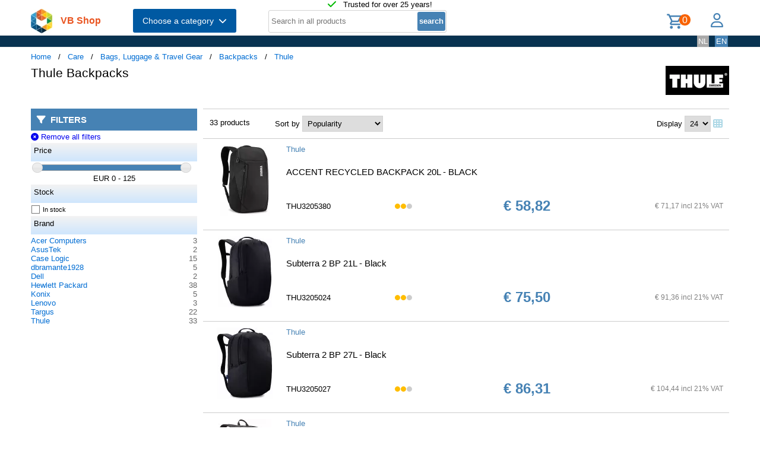

--- FILE ---
content_type: text/html; charset=UTF-8
request_url: https://shop.vb.net/en/backpacks/thule
body_size: 14057
content:
<!DOCTYPE html>
<html lang="en">
<head>
<title>Thule Backpacks</title>
<meta charset="UTF-8">
<meta name="viewport" content="width=device-width, initial-scale=1">

<script src="https://kit.fontawesome.com/9cd0558326.js" crossorigin="anonymous"></script>
<link rel="stylesheet" href="/jquery/jquery-ui.css" />
<script src="https://ajax.googleapis.com/ajax/libs/jquery/3.7.0/jquery.min.js"></script>
<script src="https://ajax.googleapis.com/ajax/libs/jqueryui/1.13.2/jquery-ui.min.js"></script>
<!-- (c) Copyright 1998-2026, VB NetConsult. All rights reserved. -->
<!-- 2026-01-25 09:31:00 -->
<link href="/css/vbs.css" rel="stylesheet" type="text/css" />
<style>
.navbar, .fronthdrline {
  background: rgba(8,50,80,1);
  color: white;
}
.footer {
  background: rgba(8,50,80,0.3);
  background-image: url('/img/dreamstime_xxl_300420827-winter-1920-75.webp');
  background-position: center top;
  background-repeat: no-repeat;
  background-size: cover;
}</style>
<style>


</style>
<script type="text/javascript">
<!--
function toggle_visibility(id) {
	var e = document.getElementById(id);
//console.log(id);
//console.log(e.style.display);
	if(e.style.display == 'block')
		e.style.display = 'none';
	else
		e.style.display = 'block';
}

function swap_visibility(id1, id2) {
	toggle_visibility(id1);
	var e1 = document.getElementById(id1);
	var e2 = document.getElementById(id2);
	if(e1.style.display == 'block')
		e2.style.display = 'none';
	else
		e2.style.display = 'block';
}
-->
</script>
<script>
function load_kws( idkwsearchbox, idresultbox, val, langid )
{
	var sr = val;
	if(!sr) return;
	const request = new Request('/kws.php?q='+sr+'&l='+langid);
	fetch(request)
	.then((response) => response.json())
	.then((data) => {
		if (document.getElementById(idkwsearchbox).value) {
			document.getElementById(idresultbox).innerHTML = data;
		}
	});
 	//empty resultbox if nothing in searchbox
	setInterval(function() {
		if (!document.getElementById(idkwsearchbox).value) {
			clearDropdown(idresultbox)
		}
	}, 500);
}

function clearDropdown(idresultbox){
	document.getElementById(idresultbox).innerHTML = '';
}
</script>
</head>
<body>
<div class="page-wrapper">

<header class="page-header">

  <div class="top-line">
    <div class="container">
<i class="fa fa-check topicon topicon--color-green" aria-hidden="true"></i>
&nbsp; Trusted for over 25 years!
    </div>
  </div>

  <div class="header-content border-bottom">
    <div class="container">
	<div class="logo">
		<a id="logo" class="logo" href="/en/"><img src="/logo.webp" width="36" height="41" title="VB Shop Home"></a>
	</div>
	<div id="servername">
 VB Shop	</div>

	<div class="dropdown">
	<button class="dropbtn menutext" onclick="toggleMainCatList(1)">Choose a category &nbsp;<i id="chevdu" class="fa fa-chevron-down"></i></button>
	<ul id="MainCatList" style="display:none">
	  <li class="maincatitem"><a href="/en/computers">Computers <span class="pull-right"><i class="fa fa-chevron-right"></i></span></a>
		<ul class="catlist2">
			<li><a href="/en/desktops-and-towers">Desktops and towers</a>
				<ul class="catlist3">
					<li><a href="/en/pcs-workstations">PCs & Workstations</a></li>
					<li><a href="/en/all-in-one-pcs-workstations">All-in-One PCs/Workstations</a></li>
					<li><a href="/en/thin-clients">Thin Clients</a></li>
					<li><a href="/en/pc-workstation-barebones">PC/Workstation Barebones</a></li>
				</ul>
			</li>
			<li><a href="/en/desktop-and-tower-accessories">Desktop and tower accessories</a>
				<ul class="catlist3">
					<li><a href="/en/cpu-holders">CPU Holders</a></li>
					<li><a href="/en/all-in-one-pc-spare-parts">All-in-One PC Spare Parts</a></li>
					<li><a href="/en/all-in-one-pc-workstation-mounts-stands">All-in-One PC/Workstation Mounts & Stands</a></li>
				</ul>
			</li>
			<li><a href="/en/portable-computers">Portable computers</a>
				<ul class="catlist3">
					<li><a href="/en/notebooks">Notebooks</a></li>
					<li><a href="/en/tablets">Tablets</a></li>
					<li><a href="/en/handheld-mobile-computers">Handheld Mobile Computers</a></li>
				</ul>
			</li>
			<li><a href="/en/portable-computer-parts-and-accessories">Portable computer parts and accessories</a>
				<ul class="catlist3">
					<li><a href="/en/notebook-spare-parts">Notebook Spare Parts</a></li>
					<li><a href="/en/notebook-cases">Notebook Cases</a></li>
					<li><a href="/en/tablet-cases">Tablet Cases</a></li>
					<li><a href="/en/notebook-docks-port-replicators">Notebook Docks & Port Replicators</a></li>
					<li><a href="/en/notebook-accessories">Notebook Accessories</a></li>
					<li><a href="/en/stylus-pens">Stylus Pens</a></li>
					<li><a href="/en/notebook-stands">Notebook Stands</a></li>
					<li><a href="/en/mobile-device-dock-stations">Mobile Device Dock Stations</a></li>
					<li><a href="/en/notebook-cooling-pads">Notebook Cooling Pads</a></li>
					<li><a href="/en/tablet-spare-parts">Tablet Spare Parts</a></li>
					<li><a href="/en/tablet-security-enclosures">Tablet Security Enclosures</a></li>
					<li><a href="/en/handheld-mobile-computer-spare-parts">Handheld Mobile Computer Spare Parts</a></li>
					<li><a href="/en/stylus-pen-accessories">Stylus Pen Accessories</a></li>
					<li><a href="/en/tablet-screen-protectors">Tablet Screen Protectors</a></li>
					<li><a href="/en/backpack-pc-accessories">Backpack PC Accessories</a></li>
					<li><a href="/en/holders">Holders</a></li>
				</ul>
			</li>
			<li><a href="/en/point-of-sale-pos">Point of Sale (POS)</a>
				<ul class="catlist3">
					<li><a href="/en/pos-systems">POS Systems</a></li>
					<li><a href="/en/customer-displays">Customer Displays</a></li>
					<li><a href="/en/cash-ticket-boxes">Cash & Ticket Boxes</a></li>
					<li><a href="/en/cash-drawers">Cash Drawers</a></li>
					<li><a href="/en/pos-system-accessories">POS System Accessories</a></li>
				</ul>
			</li>
			<li><a href="/en/servers-and-options">Servers & opties</a>
				<ul class="catlist3">
					<li><a href="/en/server-computers">Server computers</a></li>
					<li><a href="/en/server-barebones">Server Barebones</a></li>
					<li><a href="/en/console-servers">Console Servers</a></li>
					<li><a href="/en/remote-management-adapters">Remote Management Adapters</a></li>
				</ul>
			</li>
			<li><a href="/en/embedded-computers">Embedded Computers</a>
				<ul class="catlist3">
				</ul>
			</li>
			<li><a href="/en/calculators">Calculators</a>
				<ul class="catlist3">
				</ul>
			</li>
		</ul>
	  </li> 
	  <li class="maincatitem"><a href="/en/system-components">System Components <span class="pull-right"><i class="fa fa-chevron-right"></i></span></a>
		<ul class="catlist2">
			<li><a href="/en/computer-cases-and-options">Computer cases & options</a>
				<ul class="catlist3">
					<li><a href="/en/computer-cases">Computer Cases</a></li>
					<li><a href="/en/computer-case-parts">Computer Case Parts</a></li>
					<li><a href="/en/computer-cooling-components">Computer Cooling Components</a></li>
					<li><a href="/en/hardware-cooling-accessories">Hardware Cooling Accessories</a></li>
					<li><a href="/en/computer-liquid-cooling">Computer Liquid Cooling</a></li>
					<li><a href="/en/drive-bay-panels">Drive Bay Panels</a></li>
					<li><a href="/en/internal-power-cables">Internal Power Cables</a></li>
				</ul>
			</li>
			<li><a href="/en/motherboards-and-options">Motherboards & options</a>
				<ul class="catlist3">
					<li><a href="/en/motherboards">Motherboards</a></li>
					<li><a href="/en/server-workstation-motherboards">Server/Workstation Motherboards</a></li>
					<li><a href="/en/slot-expanders">Slot Expanders</a></li>
					<li><a href="/en/development-boards">Development Boards</a></li>
					<li><a href="/en/development-board-accessories">Development Board Accessories</a></li>
				</ul>
			</li>
			<li><a href="/en/processors-and-options">Processors & options</a>
				<ul class="catlist3">
					<li><a href="/en/processors">Processors</a></li>
					<li><a href="/en/heat-sink-compounds">Heat Sink Compounds</a></li>
				</ul>
			</li>
			<li><a href="/en/memory-modules">Memory Modules</a>
				<ul class="catlist3">
				</ul>
			</li>
			<li><a href="/en/graphics-cards-and-options">Graphics Cards & options</a>
				<ul class="catlist3">
					<li><a href="/en/graphics-cards">Graphics Cards</a></li>
					<li><a href="/en/usb-graphics-adapters">USB Graphics Adapters</a></li>
					<li><a href="/en/graphics-card-bridges">Graphics Card Bridges</a></li>
				</ul>
			</li>
			<li><a href="/en/interface-cards-adapters">Interface Cards/Adapters</a>
				<ul class="catlist3">
				</ul>
			</li>
			<li><a href="/en/audio-cards">Audio Cards</a>
				<ul class="catlist3">
				</ul>
			</li>
			<li><a href="/en/peripheral-controllers">Peripheral Controllers</a>
				<ul class="catlist3">
				</ul>
			</li>
			<li><a href="/en/decoders">Decoders</a>
				<ul class="catlist3">
				</ul>
			</li>
			<li><a href="/en/trusted-platform-modules-tpms-">Trusted Platform Modules (TPMs)</a>
				<ul class="catlist3">
				</ul>
			</li>
		</ul>
	  </li> 
	  <li class="maincatitem"><a href="/en/data-storage">Data Storage <span class="pull-right"><i class="fa fa-chevron-right"></i></span></a>
		<ul class="catlist2">
			<li><a href="/en/data-storage-devices">Data Storage Devices</a>
				<ul class="catlist3">
					<li><a href="/en/internal-hard-drives">Internal Hard Drives HDD</a></li>
					<li><a href="/en/internal-solid-state-drives">Internal Solid State Drives SSD</a></li>
					<li><a href="/en/usb-flash-drives">USB Flash Drives</a></li>
					<li><a href="/en/external-hard-drives">External Hard Drives HDD</a></li>
					<li><a href="/en/external-solid-state-drives">External Solid State Drives SSD</a></li>
					<li><a href="/en/memory-cards">Memory Cards</a></li>
					<li><a href="/en/optical-disc-drives">Optical Disc Drives</a></li>
					<li><a href="/en/card-readers">Card Readers</a></li>
					<li><a href="/en/media-duplicators">Media Duplicators</a></li>
					<li><a href="/en/storage-drive-docking-stations">Storage Drive Docking Stations</a></li>
					<li><a href="/en/floppy-drives">Floppy Drives</a></li>
					<li><a href="/en/magnetic-card-readers">Magnetic Card Readers</a></li>
					<li><a href="/en/disk-drive-erasers">Disk Drive Erasers</a></li>
					<li><a href="/en/data-storage-device-parts-accessories">Data Storage Device Parts & Accessories</a></li>
				</ul>
			</li>
			<li><a href="/en/storage-servers-nas-san">Storage servers (NAS/SAN)</a>
				<ul class="catlist3">
					<li><a href="/en/personal-cloud-storage-devices">Personal Cloud Storage Devices</a></li>
					<li><a href="/en/nas-storage-servers">NAS & Storage Servers</a></li>
					<li><a href="/en/disk-arrays">Disk Arrays</a></li>
				</ul>
			</li>
			<li><a href="/en/tape-storage">Tape storage</a>
				<ul class="catlist3">
					<li><a href="/en/tape-drives">Tape Drives</a></li>
					<li><a href="/en/tape-auto-loaders-libraries">Tape Auto Loaders & Libraries</a></li>
					<li><a href="/en/tape-arrays">Tape Arrays</a></li>
				</ul>
			</li>
			<li><a href="/en/storage-enclosures">Storage enclosures</a>
				<ul class="catlist3">
					<li><a href="/en/storage-drive-enclosures">Storage Drive Enclosures</a></li>
					<li><a href="/en/storage-drive-cases">Storage Drive Cases</a></li>
					<li><a href="/en/odd-enclosures">ODD Enclosures</a></li>
				</ul>
			</li>
			<li><a href="/en/storage-adapters">Storage adapters</a>
				<ul class="catlist3">
					<li><a href="/en/raid-controllers">RAID Controllers</a></li>
					<li><a href="/en/sata-cables">SATA Cables</a></li>
					<li><a href="/en/serial-attached-scsi-sas-cables">Serial Attached SCSI (SAS) Cables</a></li>
					<li><a href="/en/scsi-cables">SCSI Cables</a></li>
					<li><a href="/en/firewire-cables">FireWire Cables</a></li>
					<li><a href="/en/raid-controller-accessories">RAID Controller Accessories</a></li>
				</ul>
			</li>
			<li><a href="/en/data-storage-mediums">Data Storage Mediums</a>
				<ul class="catlist3">
					<li><a href="/en/blank-dvds">Blank DVDs</a></li>
					<li><a href="/en/blank-cds">Blank CDs</a></li>
					<li><a href="/en/blank-data-tapes">Blank Data Tapes</a></li>
					<li><a href="/en/optical-disc-cases">Optical Disc Cases</a></li>
					<li><a href="/en/blank-blu-ray-discs">Blank Blu-Ray Discs</a></li>
					<li><a href="/en/cleaning-media">Cleaning Media</a></li>
					<li><a href="/en/zip-disks">Zip Disks</a></li>
				</ul>
			</li>
		</ul>
	  </li> 
	  <li class="maincatitem"><a href="/en/monitors-accessories">Monitors & Accessories <span class="pull-right"><i class="fa fa-chevron-right"></i></span></a>
		<ul class="catlist2">
			<li><a href="/en/monitors">Monitors</a>
				<ul class="catlist3">
					<li><a href="/en/computer-monitors">Computer monitors</a></li>
					<li><a href="/en/touch-screen-monitors">Touch Screen Monitors</a></li>
					<li><a href="/en/touch-control-panels">Touch Control Panels</a></li>
					<li><a href="/en/signage-displays">Signage Displays</a></li>
					<li><a href="/en/tvs">TVs</a></li>
					<li><a href="/en/digital-photo-frames">Digital Photo Frames</a></li>
					<li><a href="/en/interactive-whiteboards">Interactive Whiteboards</a></li>
					<li><a href="/en/hospitality-tvs">Hospitality TVs</a></li>
				</ul>
			</li>
			<li><a href="/en/monitor-parts-accessories">Monitor Parts & Accessories</a>
				<ul class="catlist3">
					<li><a href="/en/tv-monitor-mounts">TV & Monitor Mounts</a></li>
					<li><a href="/en/monitor-mounts-stands">Monitor Mounts & Stands</a></li>
					<li><a href="/en/signage-display-mounts">Signage Display Mounts</a></li>
					<li><a href="/en/monitor-accessories">Monitor Accessories</a></li>
					<li><a href="/en/display-privacy-filters">Display Privacy Filters</a></li>
					<li><a href="/en/monitor-mount-accessories">Monitor Mount Accessories</a></li>
					<li><a href="/en/stereoscopic-3d-glasses">Stereoscopic 3D Glasses</a></li>
					<li><a href="/en/desktop-sit-stand-workplaces">Desktop Sit-Stand Workplaces</a></li>
					<li><a href="/en/wireless-display-adapters">Wireless Display Adapters</a></li>
					<li><a href="/en/digital-photo-frame-accessories">Digital Photo Frame Accessories</a></li>
					<li><a href="/en/tv-mount-accessories">TV Mount Accessories</a></li>
					<li><a href="/en/monitor-lights">Monitor Lights</a></li>
					<li><a href="/en/tv-accessories">TV Accessories</a></li>
					<li><a href="/en/remote-controls-accessories">Remote Controls & Accessories</a></li>
					<li><a href="/en/interactive-whiteboard-accessories">Interactive Whiteboard Accessories</a></li>
					<li><a href="/en/display-privacy-filter-accessories">Display Privacy Filter Accessories</a></li>
					<li><a href="/en/monitor-calibrators">Monitor Calibrators</a></li>
				</ul>
			</li>
			<li><a href="/en/home-audio-components">Home Audio Components</a>
				<ul class="catlist3">
					<li><a href="/en/digital-media-players">Digital Media Players</a></li>
				</ul>
			</li>
			<li><a href="/en/speakers">Speakers</a>
				<ul class="catlist3">
					<li><a href="/en/portable-speakers">Portable Speakers</a></li>
					<li><a href="/en/loudspeakers">Loudspeakers</a></li>
					<li><a href="/en/docking-speakers">Docking Speakers</a></li>
					<li><a href="/en/soundbar-speakers">Soundbar Speakers</a></li>
					<li><a href="/en/speaker-sets">Speaker Sets</a></li>
				</ul>
			</li>
			<li><a href="/en/headphones-and-headsets">Headphones and Headsets</a>
				<ul class="catlist3">
					<li><a href="/en/headphones-headsets">Headphones & headsets</a></li>
					<li><a href="/en/headphone-headset-accessories">Headphone/Headset Accessories</a></li>
					<li><a href="/en/headphone-pillows">Headphone Pillows</a></li>
					<li><a href="/en/bluetooth-music-receivers">Bluetooth Music Receivers</a></li>
				</ul>
			</li>
			<li><a href="/en/microphones-accessories">Microphones & Accessories</a>
				<ul class="catlist3">
					<li><a href="/en/microphones">Microphones</a></li>
					<li><a href="/en/microphone-parts-accessories">Microphone Parts & Accessories</a></li>
					<li><a href="/en/microphone-stands">Microphone Stands</a></li>
				</ul>
			</li>
			<li><a href="/en/audio-video-signal-processing">Audio Video signal processing</a>
				<ul class="catlist3">
					<li><a href="/en/av-extenders">AV Extenders</a></li>
					<li><a href="/en/video-splitters">Video Splitters</a></li>
					<li><a href="/en/video-switches">Video Switches</a></li>
					<li><a href="/en/audio-amplifiers">Audio Amplifiers</a></li>
					<li><a href="/en/video-capturing-devices">Video Capturing Devices</a></li>
					<li><a href="/en/video-signal-converters">Video Signal Converters</a></li>
					<li><a href="/en/audio-converters">Audio Converters</a></li>
					<li><a href="/en/audio-splitters">Audio Splitters</a></li>
					<li><a href="/en/video-scalers">Video Scalers</a></li>
					<li><a href="/en/av-extender-chassis">AV Extender Chassis</a></li>
					<li><a href="/en/matrix-switchers">Matrix Switchers</a></li>
					<li><a href="/en/video-wall-processors">Video Wall Processors</a></li>
				</ul>
			</li>
			<li><a href="/en/home-entertainment-furniture">Home Entertainment Furniture</a>
				<ul class="catlist3">
					<li><a href="/en/video-game-chair-parts-accessories">Video Game Chair Parts & Accessories</a></li>
					<li><a href="/en/multimedia-carts-stands">Multimedia Carts & Stands</a></li>
					<li><a href="/en/speaker-mounts">Speaker Mounts</a></li>
					<li><a href="/en/av-equipment-stands">AV Equipment Stands</a></li>
					<li><a href="/en/multimedia-cart-accessories">Multimedia Cart Accessories</a></li>
					<li><a href="/en/video-game-chairs">Video Game Chairs</a></li>
					<li><a href="/en/av-equipment-shelves">AV Equipment Shelves</a></li>
					<li><a href="/en/av-stand-accessories">AV Stand Accessories</a></li>
				</ul>
			</li>
			<li><a href="/en/projectors-and-accessories">Projectors and accessories</a>
				<ul class="catlist3">
					<li><a href="/en/data-projectors">Data Projectors</a></li>
					<li><a href="/en/projector-lamps">Projector Lamps</a></li>
					<li><a href="/en/projection-screens">Projection Screens</a></li>
					<li><a href="/en/projector-mounts">Projector Mounts</a></li>
					<li><a href="/en/projector-accessories">Projector Accessories</a></li>
					<li><a href="/en/projection-lenses">Projection Lenses</a></li>
					<li><a href="/en/projector-cases">Projector Cases</a></li>
					<li><a href="/en/projector-mount-accessories">Projector Mount Accessories</a></li>
					<li><a href="/en/projection-screen-accessories">Projection Screen Accessories</a></li>
				</ul>
			</li>
		</ul>
	  </li> 
	  <li class="maincatitem"><a href="/en/camera-and-security">Camera & security <span class="pull-right"><i class="fa fa-chevron-right"></i></span></a>
		<ul class="catlist2">
			<li><a href="/en/cameras">Cameras</a>
				<ul class="catlist3">
					<li><a href="/en/digital-cameras">Digital Cameras</a></li>
					<li><a href="/en/camcorders">Camcorders</a></li>
					<li><a href="/en/webcams">Webcams</a></li>
					<li><a href="/en/dashcams">Dashcams</a></li>
					<li><a href="/en/document-cameras">Document Cameras</a></li>
					<li><a href="/en/360-cameras">360 Cameras</a></li>
				</ul>
			</li>
			<li><a href="/en/camera-accessories">Camera accessoires</a>
				<ul class="catlist3">
					<li><a href="/en/camera-cases">Camera Cases</a></li>
					<li><a href="/en/camera-lenses">Camera Lenses</a></li>
					<li><a href="/en/tripods">Tripods</a></li>
					<li><a href="/en/camera-lens-adapters">Camera Lens Adapters</a></li>
					<li><a href="/en/straps">Straps</a></li>
					<li><a href="/en/lens-caps">Lens Caps</a></li>
					<li><a href="/en/camera-mounting-accessories">Camera Mounting Accessories</a></li>
					<li><a href="/en/camera-remote-controls">Camera Remote Controls</a></li>
				</ul>
			</li>
			<li><a href="/en/smart-home-devices">Smart Home Devices</a>
				<ul class="catlist3">
					<li><a href="/en/smart-home-light-controllers">Smart Home Light Controllers</a></li>
					<li><a href="/en/smart-home-central-control-units">Smart Home Central Control Units</a></li>
					<li><a href="/en/smart-home-multi-sensors">Smart Home Multi-Sensors</a></li>
					<li><a href="/en/smart-home-security-kits">Smart Home Security Kits</a></li>
					<li><a href="/en/smart-home-actuators">Smart Home Actuators</a></li>
					<li><a href="/en/smart-plugs">Smart Plugs</a></li>
					<li><a href="/en/smart-home-environmental-sensors">Smart Home Environmental Sensors</a></li>
					<li><a href="/en/smart-power-strips">Smart Power Strips</a></li>
					<li><a href="/en/smart-lighting">Smart Lighting</a></li>
				</ul>
			</li>
			<li><a href="/en/surveillance-systems">Surveillance Systems</a>
				<ul class="catlist3">
					<li><a href="/en/security-cameras">Security Cameras</a></li>
					<li><a href="/en/security-camera-accessories">Security Camera Accessories</a></li>
					<li><a href="/en/network-video-recorders-nvr">Network Video Recorders (NVR)</a></li>
					<li><a href="/en/digital-video-recorders-dvr">Digital Video Recorders (DVR)</a></li>
					<li><a href="/en/security-device-components">Security Device Components</a></li>
					<li><a href="/en/network-surveillance-servers">Network Surveillance Servers</a></li>
					<li><a href="/en/video-servers-encoders">Video Servers/Encoders</a></li>
					<li><a href="/en/surveillance-monitors">Surveillance Monitors</a></li>
					<li><a href="/en/video-decoders">Video Decoders</a></li>
					<li><a href="/en/sirens">Sirens</a></li>
					<li><a href="/en/alarm-lighting">Alarm Lighting</a></li>
				</ul>
			</li>
			<li><a href="/en/household-sensors-alarms">Household Sensors & Alarms</a>
				<ul class="catlist3">
					<li><a href="/en/motion-detectors">Motion Detectors</a></li>
					<li><a href="/en/smoke-detectors">Smoke Detectors</a></li>
					<li><a href="/en/door-window-sensors">Door & Window Sensors</a></li>
					<li><a href="/en/water-detectors">Water Detectors</a></li>
					<li><a href="/en/photoelectric-sensors">Photoelectric Sensors</a></li>
					<li><a href="/en/gas-detectors">Gas Detectors</a></li>
					<li><a href="/en/alarm-signal-repeaters-transmitters">Alarm Signal Repeaters & Transmitters</a></li>
					<li><a href="/en/glass-break-detectors">Glass Break Detectors</a></li>
					<li><a href="/en/alarm-detector-accessories">Alarm & Detector Accessories</a></li>
					<li><a href="/en/energy-management-modules">Energy Management Modules</a></li>
				</ul>
			</li>
			<li><a href="/en/security-devices">Security devices</a>
				<ul class="catlist3">
					<li><a href="/en/cable-locks">Cable Locks</a></li>
					<li><a href="/en/access-cards">Access Cards</a></li>
					<li><a href="/en/security-access-control-systems">Security Access Control Systems</a></li>
					<li><a href="/en/smart-cards">Smart Cards</a></li>
					<li><a href="/en/access-control-readers">Access Control Readers</a></li>
					<li><a href="/en/padlocks">Padlocks</a></li>
					<li><a href="/en/fingerprint-readers">Fingerprint Readers</a></li>
					<li><a href="/en/video-intercom-systems">Video Intercom Systems</a></li>
					<li><a href="/en/rfid-readers">RFID Readers</a></li>
					<li><a href="/en/rfid-tags">RFID Tags</a></li>
					<li><a href="/en/access-control-reader-accessories">Access Control Reader Accessories</a></li>
					<li><a href="/en/cable-lock-accessories">Cable Lock Accessories</a></li>
				</ul>
			</li>
		</ul>
	  </li> 
	  <li class="maincatitem"><a href="/en/connect-and-control">Connect and control <span class="pull-right"><i class="fa fa-chevron-right"></i></span></a>
		<ul class="catlist2">
			<li><a href="/en/data-input-devices">Data Input Devices</a>
				<ul class="catlist3">
					<li><a href="/en/keyboards">Keyboards</a></li>
					<li><a href="/en/mice">Mice</a></li>
					<li><a href="/en/mouse-pads">Mouse Pads</a></li>
					<li><a href="/en/mobile-device-keyboards">Mobile Device Keyboards</a></li>
					<li><a href="/en/smart-card-readers">Smart Card Readers</a></li>
					<li><a href="/en/graphic-tablets">Graphic Tablets</a></li>
					<li><a href="/en/input-device-accessories">Input Device Accessories</a></li>
					<li><a href="/en/wireless-presenters">Wireless Presenters</a></li>
					<li><a href="/en/other-input-devices">Other Input Devices</a></li>
					<li><a href="/en/wrist-rests">Wrist Rests</a></li>
					<li><a href="/en/light-pens">Light Pens</a></li>
					<li><a href="/en/numeric-keypads">Numeric Keypads</a></li>
					<li><a href="/en/touch-pads">Touch Pads</a></li>
				</ul>
			</li>
			<li><a href="/en/gaming">Gaming</a>
				<ul class="catlist3">
					<li><a href="/en/gaming-controllers">Gaming Controllers</a></li>
					<li><a href="/en/game-console-parts-accessories">Game Console Parts & Accessories</a></li>
					<li><a href="/en/portable-game-console-cases">Portable Game Console Cases</a></li>
					<li><a href="/en/gaming-controller-accessories">Gaming Controller Accessories</a></li>
				</ul>
			</li>
			<li><a href="/en/interface-components">Interface Components</a>
				<ul class="catlist3">
					<li><a href="/en/kvm-switches">KVM Switches</a></li>
					<li><a href="/en/interface-hubs">Interface Hubs</a></li>
					<li><a href="/en/serial-switch-boxes">Serial Switch Boxes</a></li>
					<li><a href="/en/console-extenders">Console Extenders</a></li>
					<li><a href="/en/serial-servers">Serial Servers</a></li>
					<li><a href="/en/digital-analog-i-o-modules">Digital & Analog I/O Modules</a></li>
					<li><a href="/en/kvm-extenders">KVM Extenders</a></li>
					<li><a href="/en/serial-converters-repeaters-isolators">Serial Converters/Repeaters/Isolators</a></li>
					<li><a href="/en/computer-data-switches">Computer Data Switches</a></li>
				</ul>
			</li>
			<li><a href="/en/computer-cables">Computer cables</a>
				<ul class="catlist3">
					<li><a href="/en/usb-cables">USB Cables</a></li>
					<li><a href="/en/cable-gender-changers">Cable Gender Changers</a></li>
					<li><a href="/en/fibre-optic-cleaning-accessories">Fibre Optic Cleaning Accessories</a></li>
					<li><a href="/en/audio-cables">Audio Cables</a></li>
					<li><a href="/en/power-cables">Power Cables</a></li>
					<li><a href="/en/hdmi-cables">HDMI Cables</a></li>
					<li><a href="/en/coaxial-cables">Coaxial Cables</a></li>
					<li><a href="/en/video-cable-adapters">Video Cable Adapters</a></li>
					<li><a href="/en/vga-cables">VGA Cables</a></li>
					<li><a href="/en/kvm-cables">KVM Cables</a></li>
					<li><a href="/en/signal-cables">Signal Cables</a></li>
					<li><a href="/en/dvi-cables">DVI Cables</a></li>
					<li><a href="/en/displayport-cables">DisplayPort Cables</a></li>
					<li><a href="/en/infiniband-cables">InfiniBand Cables</a></li>
					<li><a href="/en/serial-cables">Serial Cables</a></li>
					<li><a href="/en/s-video-cables">S-Video Cables</a></li>
					<li><a href="/en/cable-protectors">Cable Protectors</a></li>
					<li><a href="/en/cable-splitters-or-combiners">Cable Splitters or Combiners</a></li>
					<li><a href="/en/ps-2-cables">PS/2 Cables</a></li>
					<li><a href="/en/ribbon-cables">Ribbon Cables</a></li>
					<li><a href="/en/thunderbolt-cables">Thunderbolt Cables</a></li>
					<li><a href="/en/parallel-cables">Parallel Cables</a></li>
					<li><a href="/en/lightning-cables">Lightning Cables</a></li>
				</ul>
			</li>
			<li><a href="/en/batteries-power-supplies">Batteries & Power Supplies</a>
				<ul class="catlist3">
					<li><a href="/en/power-conditioning">Power Conditioning</a></li>
					<li><a href="/en/industrial-rechargeable-batteries">Industrial Rechargeable Batteries</a></li>
					<li><a href="/en/power-adapters-inverters">Power Adapters & Inverters</a></li>
					<li><a href="/en/mobile-device-chargers">Mobile Device Chargers</a></li>
					<li><a href="/en/uninterruptible-power-supplies-upss-">Uninterruptible Power Supplies (UPSs)</a></li>
					<li><a href="/en/power-supply-units">Power Supply Units</a></li>
					<li><a href="/en/household-batteries">Household Batteries</a></li>
					<li><a href="/en/power-banks">Power Banks</a></li>
					<li><a href="/en/surge-protectors">Surge Protectors</a></li>
					<li><a href="/en/battery-chargers">Battery Chargers</a></li>
					<li><a href="/en/power-distribution-units-pdus-">Power Distribution Units (PDUs)</a></li>
					<li><a href="/en/ups-batteries">UPS Batteries</a></li>
					<li><a href="/en/portable-device-management-carts-cabinets">Portable Device Management Carts & Cabinets</a></li>
					<li><a href="/en/ups-battery-cabinets">UPS Battery Cabinets</a></li>
					<li><a href="/en/charging-station-organizers">Charging Station Organizers</a></li>
					<li><a href="/en/maintenance-bypass-panels-mbps-">Maintenance Bypass Panels (MBPs)</a></li>
					<li><a href="/en/ups-accessories">UPS Accessories</a></li>
					<li><a href="/en/power-supply-enclosures">Power Supply Enclosures</a></li>
					<li><a href="/en/mobile-device-wireless-charging-receivers">Mobile Device Wireless Charging Receivers</a></li>
				</ul>
			</li>
			<li><a href="/en/racks">Racks</a>
				<ul class="catlist3">
					<li><a href="/en/rack-cabinets">Rack Cabinets</a></li>
					<li><a href="/en/rack-accessories">Rack Accessories</a></li>
					<li><a href="/en/chassis-components">Chassis Components</a></li>
					<li><a href="/en/mounting-kits">Mounting Kits</a></li>
					<li><a href="/en/rack-consoles">Rack Consoles</a></li>
					<li><a href="/en/cable-trays">Cable Trays</a></li>
					<li><a href="/en/temperature-humidity-sensors">Temperature & Humidity Sensors</a></li>
					<li><a href="/en/power-rack-enclosures">Power Rack Enclosures</a></li>
					<li><a href="/en/rack-cooling-equipment">Rack Cooling Equipment</a></li>
				</ul>
			</li>
		</ul>
	  </li> 
	  <li class="maincatitem"><a href="/en/care">Care <span class="pull-right"><i class="fa fa-chevron-right"></i></span></a>
		<ul class="catlist2">
			<li><a href="/en/smart-wearables">Smart Wearables</a>
				<ul class="catlist3">
					<li><a href="/en/smartwatches">Smartwatches</a></li>
					<li><a href="/en/smartwatch-accessories">Smartwatch Accessories</a></li>
					<li><a href="/en/head-mounted-displays">Head-Mounted Displays</a></li>
					<li><a href="/en/smartglasses">Smartglasses</a></li>
				</ul>
			</li>
			<li><a href="/en/cleaning-tools-supplies">Cleaning Tools & Supplies</a>
				<ul class="catlist3">
					<li><a href="/en/vacuums">Vacuums</a></li>
					<li><a href="/en/vacuum-accessories-supplies">Vacuum Accessories & Supplies</a></li>
					<li><a href="/en/equipment-cleansing-kits">Equipment Cleansing Kits</a></li>
					<li><a href="/en/stick-vacuums-electric-brooms">Stick Vacuums & Electric Brooms</a></li>
					<li><a href="/en/handheld-vacuums">Handheld Vacuums</a></li>
					<li><a href="/en/robot-vacuums">Robot Vacuums</a></li>
					<li><a href="/en/cleaning-cloths">Cleaning Cloths</a></li>
					<li><a href="/en/steam-cleaner-accessories">Steam Cleaner Accessories</a></li>
				</ul>
			</li>
			<li><a href="/en/bags-luggage-travel-gear">Bags, Luggage & Travel Gear</a>
				<ul class="catlist3">
					<li><a href="/en/wallets-card-cases-travel-document-holders">Wallets, Card Cases & Travel Document Holders</a></li>
					<li><a href="/en/equipment-cases">Equipment Cases</a></li>
					<li><a href="/en/backpacks">Backpacks</a></li>
					<li><a href="/en/luggage">Luggage</a></li>
					<li><a href="/en/case-accessories">Case Accessories</a></li>
					<li><a href="/en/passport-covers">Passport Covers</a></li>
					<li><a href="/en/shopping-bags">Shopping Bags</a></li>
					<li><a href="/en/key-finder-accessories">Key Finder Accessories</a></li>
					<li><a href="/en/handbags-shoulder-bags">Handbags & Shoulder Bags</a></li>
					<li><a href="/en/briefcases">Briefcases</a></li>
				</ul>
			</li>
			<li><a href="/en/ergonomics">Ergonomics</a>
				<ul class="catlist3">
					<li><a href="/en/air-purifiers">Air Purifiers</a></li>
					<li><a href="/en/electric-space-heaters">Electric Space Heaters</a></li>
					<li><a href="/en/air-filters">Air Filters</a></li>
					<li><a href="/en/desk-trays-organizers">Desk Trays/Organizers</a></li>
					<li><a href="/en/document-holders">Document Holders</a></li>
					<li><a href="/en/computer-desks">Computer Desks</a></li>
					<li><a href="/en/air-purifier-accessories">Air Purifier Accessories</a></li>
					<li><a href="/en/foot-rests">Foot Rests</a></li>
					<li><a href="/en/furniture-floor-protector-mats">Furniture Floor Protector Mats</a></li>
					<li><a href="/en/mats">Mats</a></li>
					<li><a href="/en/antistatic-wrist-straps">Antistatic Wrist Straps</a></li>
					<li><a href="/en/anti-static-floor-mats">Anti Static Floor Mats</a></li>
					<li><a href="/en/anti-fatigue-mats">Anti-Fatigue Mats</a></li>
					<li><a href="/en/chair-back-supports">Chair Back Supports</a></li>
					<li><a href="/en/work-safety-sets">Work Safety Sets</a></li>
					<li><a href="/en/sneeze-guards">Sneeze Guards</a></li>
					<li><a href="/en/workspace-dividers">Workspace Dividers</a></li>
				</ul>
			</li>
		</ul>
	  </li> 
	  <li class="maincatitem"><a href="/en/printers-scanners">Printers & Scanners <span class="pull-right"><i class="fa fa-chevron-right"></i></span></a>
		<ul class="catlist2">
			<li><a href="/en/printing-supplies">Printing Supplies</a>
				<ul class="catlist3">
					<li><a href="/en/toner-cartridges">Toner Cartridges</a></li>
					<li><a href="/en/ink-cartridges">Ink Cartridges</a></li>
					<li><a href="/en/printer-drums">Printer Drums</a></li>
					<li><a href="/en/printer-kits">Printer Kits</a></li>
					<li><a href="/en/printer-ribbons">Printer Ribbons</a></li>
					<li><a href="/en/print-heads">Print Heads</a></li>
					<li><a href="/en/printer-rollers">Printer Rollers</a></li>
					<li><a href="/en/toner-collectors">Toner Collectors</a></li>
					<li><a href="/en/staples">Staples</a></li>
					<li><a href="/en/imaging-units">Imaging Units</a></li>
					<li><a href="/en/ink-sticks">Ink Sticks</a></li>
					<li><a href="/en/developer-units">Developer Units</a></li>
					<li><a href="/en/fax-supplies">Fax Supplies</a></li>
					<li><a href="/en/printer-cleaning">Printer Cleaning</a></li>
					<li><a href="/en/staple-cartridges">Staple Cartridges</a></li>
					<li><a href="/en/printer-ink-refills">Printer Ink Refills</a></li>
				</ul>
			</li>
			<li><a href="/en/printing-equipment">Printing Equipment</a>
				<ul class="catlist3">
					<li><a href="/en/multifunctionals">Multifunctionals</a></li>
					<li><a href="/en/laser-printers">Laser Printers</a></li>
					<li><a href="/en/label-printers">Label Printers</a></li>
					<li><a href="/en/large-format-printers">Large Format Printers</a></li>
					<li><a href="/en/inkjet-printers">Inkjet Printers</a></li>
					<li><a href="/en/pos-printers">POS Printers</a></li>
					<li><a href="/en/3d-printing-materials">3D Printing Materials</a></li>
					<li><a href="/en/dot-matrix-printers">Dot Matrix Printers</a></li>
					<li><a href="/en/photo-printers">Photo Printers</a></li>
					<li><a href="/en/band-printers">Band Printers</a></li>
					<li><a href="/en/seals">Seals</a></li>
				</ul>
			</li>
			<li><a href="/en/print-scan-accessories">Print & Scan Accessories</a>
				<ul class="catlist3">
					<li><a href="/en/printer-scanner-spare-parts">Printer/Scanner Spare Parts</a></li>
					<li><a href="/en/trays-feeders">Trays & Feeders</a></li>
					<li><a href="/en/fusers">Fusers</a></li>
					<li><a href="/en/print-servers">Print Servers</a></li>
					<li><a href="/en/printer-cables">Printer Cables</a></li>
					<li><a href="/en/printer-memory">Printer Memory</a></li>
					<li><a href="/en/printer-cabinets-stands">Printer Cabinets & Stands</a></li>
					<li><a href="/en/paper-cutters">Paper Cutters</a></li>
					<li><a href="/en/duplex-units">Duplex Units</a></li>
					<li><a href="/en/printer-belts">Printer Belts</a></li>
					<li><a href="/en/scanner-transparency-adapters">Scanner Transparency Adapters</a></li>
					<li><a href="/en/output-stackers">Output Stackers</a></li>
					<li><a href="/en/media-spindles">Media Spindles</a></li>
					<li><a href="/en/language-fonts">Language Fonts</a></li>
					<li><a href="/en/postal-scales">Postal Scales</a></li>
					<li><a href="/en/scanner-accessories">Scanner Accessories</a></li>
					<li><a href="/en/printer-emulation-upgrades">Printer Emulation Upgrades</a></li>
					<li><a href="/en/multi-bin-mailboxes">Multi Bin Mailboxes</a></li>
					<li><a href="/en/stapler-units">Stapler Units</a></li>
					<li><a href="/en/printer-accessibility-accessories">Printer Accessibility Accessories</a></li>
				</ul>
			</li>
			<li><a href="/en/printing-media">Printing Media</a>
				<ul class="catlist3">
					<li><a href="/en/label-making-tapes">Label-Making Tapes</a></li>
					<li><a href="/en/printing-paper">Printing Paper</a></li>
					<li><a href="/en/printer-labels">Printer Labels</a></li>
					<li><a href="/en/photo-paper">Photo Paper</a></li>
					<li><a href="/en/large-format-media">Large Format Media</a></li>
					<li><a href="/en/art-paper">Art Paper</a></li>
					<li><a href="/en/addressing-labels">Addressing Labels</a></li>
					<li><a href="/en/thermal-paper">Thermal Paper</a></li>
					<li><a href="/en/plotter-paper">Plotter Paper</a></li>
					<li><a href="/en/barcode-labels">Barcode Labels</a></li>
					<li><a href="/en/business-cards">Business Cards</a></li>
					<li><a href="/en/printing-films">Printing Films</a></li>
					<li><a href="/en/printable-textiles">Printable Textiles</a></li>
					<li><a href="/en/clothing-transfers">Clothing Transfers</a></li>
					<li><a href="/en/blank-plastic-cards">Blank Plastic Cards</a></li>
					<li><a href="/en/carbon-paper">Carbon Paper</a></li>
				</ul>
			</li>
			<li><a href="/en/scanning-equipment">Scanning Equipment</a>
				<ul class="catlist3">
					<li><a href="/en/barcode-readers">Barcode Readers</a></li>
					<li><a href="/en/scanners">Scanners</a></li>
					<li><a href="/en/barcode-reader-accessories">Barcode Reader Accessories</a></li>
					<li><a href="/en/endorsers-imprinters">Endorsers/Imprinters</a></li>
					<li><a href="/en/scan-servers">Scan Servers</a></li>
				</ul>
			</li>
			<li><a href="/en/handheld-printer-accessories">Handheld Printer Accessories</a>
				<ul class="catlist3">
				</ul>
			</li>
		</ul>
	  </li> 
	  <li class="maincatitem"><a href="/en/software">Software <span class="pull-right"><i class="fa fa-chevron-right"></i></span></a>
		<ul class="catlist2">
			<li><a href="/en/software-licenses-upgrades">Software Licenses/Upgrades</a>
				<ul class="catlist3">
				</ul>
			</li>
			<li><a href="/en/antivirus-security-software">Antivirus Security Software</a>
				<ul class="catlist3">
				</ul>
			</li>
			<li><a href="/en/computer-utilities">Computer Utilities</a>
				<ul class="catlist3">
					<li><a href="/en/general-utility-software">General Utility Software</a></li>
					<li><a href="/en/database-software">Database Software</a></li>
					<li><a href="/en/system-management-software">System Management Software</a></li>
					<li><a href="/en/storage-software">Storage Software</a></li>
					<li><a href="/en/printer-software">Printer Software</a></li>
				</ul>
			</li>
			<li><a href="/en/multimedia-software">Multimedia Software</a>
				<ul class="catlist3">
					<li><a href="/en/graphics-software">Graphics Software</a></li>
					<li><a href="/en/video-software">Video Software</a></li>
					<li><a href="/en/educational-software">Educational Software</a></li>
					<li><a href="/en/conferencing-software">Conferencing Software</a></li>
					<li><a href="/en/colour-management-software">Colour Management Software</a></li>
				</ul>
			</li>
			<li><a href="/en/operating-systems">Operating Systems</a>
				<ul class="catlist3">
				</ul>
			</li>
			<li><a href="/en/desktop-publishing-software">Desktop Publishing Software</a>
				<ul class="catlist3">
				</ul>
			</li>
			<li><a href="/en/networking-software">Networking Software</a>
				<ul class="catlist3">
					<li><a href="/en/storage-networking-software">Storage Networking Software</a></li>
					<li><a href="/en/network-management-software">Network Management Software</a></li>
					<li><a href="/en/virtualization-software">Virtualization Software</a></li>
					<li><a href="/en/remote-access-software">Remote Access Software</a></li>
				</ul>
			</li>
			<li><a href="/en/office-suites">Office Suites</a>
				<ul class="catlist3">
				</ul>
			</li>
			<li><a href="/en/software-media">Software media</a>
				<ul class="catlist3">
				</ul>
			</li>
			<li><a href="/en/finance-accounting-software">Finance Accounting Software</a>
				<ul class="catlist3">
					<li><a href="/en/enterprise-resource-planning-erp-software">Enterprise Resource Planning (ERP) Software</a></li>
				</ul>
			</li>
			<li><a href="/en/project-management-software">Project Management Software</a>
				<ul class="catlist3">
				</ul>
			</li>
			<li><a href="/en/presentation-software">Presentation Software</a>
				<ul class="catlist3">
				</ul>
			</li>
			<li><a href="/en/email-clients">Email Clients</a>
				<ul class="catlist3">
				</ul>
			</li>
			<li><a href="/en/service-management-software">Service Management Software</a>
				<ul class="catlist3">
				</ul>
			</li>
			<li><a href="/en/business-management-software">Business Management Software</a>
				<ul class="catlist3">
				</ul>
			</li>
		</ul>
	  </li> 
	  <li class="maincatitem"><a href="/en/communication">Communication <span class="pull-right"><i class="fa fa-chevron-right"></i></span></a>
		<ul class="catlist2">
			<li><a href="/en/mobile-phones-and-accessories">Mobile phones and accessories</a>
				<ul class="catlist3">
					<li><a href="/en/smartphones">Smartphones</a></li>
					<li><a href="/en/mobile-phone-cases">Mobile Phone Cases</a></li>
					<li><a href="/en/mobile-phone-screen-protectors">Mobile Phone Screen Protectors</a></li>
					<li><a href="/en/mobile-phone-cables">Mobile Phone Cables</a></li>
					<li><a href="/en/mobile-phone-hangers">Mobile Phone Hangers</a></li>
					<li><a href="/en/peripheral-device-cases">Peripheral Device Cases</a></li>
				</ul>
			</li>
			<li><a href="/en/telephone-equipment">Telephone Equipment</a>
				<ul class="catlist3">
					<li><a href="/en/telephones">Telephones</a></li>
					<li><a href="/en/ip-phones">IP Phones</a></li>
				</ul>
			</li>
			<li><a href="/en/data-communication">Data communication</a>
				<ul class="catlist3">
					<li><a href="/en/network-cards">Network Cards</a></li>
					<li><a href="/en/network-switches">Network Switches</a></li>
					<li><a href="/en/wireless-routers">Wireless Routers</a></li>
					<li><a href="/en/wireless-access-points">Wireless Access Points</a></li>
					<li><a href="/en/network-media-converters">Network Media Converters</a></li>
					<li><a href="/en/network-antennas">Network Antennas</a></li>
					<li><a href="/en/wired-routers">Wired Routers</a></li>
					<li><a href="/en/powerline-network-adapters">PowerLine Network Adapters</a></li>
					<li><a href="/en/modems">Modems</a></li>
					<li><a href="/en/gateways-controllers">Gateways/Controllers</a></li>
					<li><a href="/en/network-equipment-chassis">Network Equipment Chassis</a></li>
					<li><a href="/en/network-extenders">Network Extenders</a></li>
					<li><a href="/en/bridges-repeaters">Bridges & Repeaters</a></li>
					<li><a href="/en/network-management-devices">Network Management Devices</a></li>
					<li><a href="/en/gps-trackers">GPS Trackers</a></li>
					<li><a href="/en/mesh-wi-fi-systems">Mesh Wi-Fi Systems</a></li>
					<li><a href="/en/cellular-network-equipment">Cellular Network Equipment</a></li>
				</ul>
			</li>
			<li><a href="/en/network-equipment-parts-accessories">Network Equipment Parts & Accessories</a>
				<ul class="catlist3">
					<li><a href="/en/networking-cables">Networking Cables</a></li>
					<li><a href="/en/fibre-optic-cables">Fibre Optic Cables</a></li>
					<li><a href="/en/network-transceiver-modules">Network Transceiver Modules</a></li>
					<li><a href="/en/patch-panels">Patch Panels</a></li>
					<li><a href="/en/port-dust-covers">Port Dust Covers</a></li>
					<li><a href="/en/wire-connectors">Wire Connectors</a></li>
					<li><a href="/en/telephone-cables">Telephone Cables</a></li>
					<li><a href="/en/network-switch-modules">Network Switch Modules</a></li>
					<li><a href="/en/cable-ties">Cable Ties</a></li>
					<li><a href="/en/cable-clamps">Cable Clamps</a></li>
					<li><a href="/en/network-switch-components">Network Switch Components</a></li>
					<li><a href="/en/poe-adapters">PoE Adapters</a></li>
					<li><a href="/en/cable-tools">Network cable tools</a></li>
					<li><a href="/en/fibre-optic-adapters">Fibre Optic Adapters</a></li>
					<li><a href="/en/network-splitters">Network Splitters</a></li>
					<li><a href="/en/cable-organizers">Cable Organizers</a></li>
					<li><a href="/en/voice-network-modules">Voice Network Modules</a></li>
					<li><a href="/en/networking-equipment-memory">Networking Equipment Memory</a></li>
					<li><a href="/en/optical-cross-connects-equipment">Optical Cross Connects Equipment</a></li>
					<li><a href="/en/services-ready-engine-sre-modules">Services-Ready Engine (SRE) Modules</a></li>
					<li><a href="/en/wireless-access-point-accessories">Wireless Access Point Accessories</a></li>
					<li><a href="/en/network-equipment-spare-parts">Network Equipment Spare Parts</a></li>
				</ul>
			</li>
			<li><a href="/en/network-security-equipment">Network Security Equipment</a>
				<ul class="catlist3">
					<li><a href="/en/hardware-firewalls">Hardware Firewalls</a></li>
					<li><a href="/en/vpn-security-equipment">VPN Security Equipment</a></li>
				</ul>
			</li>
			<li><a href="/en/conferencing">Conferencing</a>
				<ul class="catlist3">
					<li><a href="/en/telephone-switching-equipment">Telephone Switching Equipment</a></li>
					<li><a href="/en/speakerphones">Speakerphones</a></li>
					<li><a href="/en/video-conferencing-systems">Video Conferencing Systems</a></li>
					<li><a href="/en/video-conferencing-cameras">Video Conferencing Cameras</a></li>
					<li><a href="/en/voip-telephone-adapters">VoIP Telephone Adapters</a></li>
					<li><a href="/en/bluetooth-conference-speakers">Bluetooth Conference Speakers</a></li>
					<li><a href="/en/wireless-presentation-systems">Wireless Presentation Systems</a></li>
					<li><a href="/en/dect-base-stations">DECT Base Stations</a></li>
					<li><a href="/en/video-conferencing-accessories">Video Conferencing Accessories</a></li>
					<li><a href="/en/av-conferencing-bridges">AV Conferencing Bridges</a></li>
					<li><a href="/en/audio-conferencing-systems">Audio Conferencing Systems</a></li>
				</ul>
			</li>
		</ul>
	  </li> 
	</ul>
	</div>

	<div class="search-container">
<form action="/en/search" method="get" id="mainSearchForm">
 <div class="search-input">
<input name="keyword" type="text" class="search-input-field" id="kwsearchbox" 
			onkeyup="javascript:load_kws('kwsearchbox','kwresultbox',this.value,1)" autocomplete="off" value="" placeholder="Search in all products">
	<button type="submit" class="searchLrg">
	<span>search</span>
	</button>
 </div>
 <div class="kwresultbox" id="kwresultbox"></div>
</form>
	</div>

	<div class="header-item">
<a rel="nofollow" href="/en/account"><i id="user" class="far fa-user" alt="login" title="login"></i></a>
	</div>

	<div class="header-item">
<a rel="nofollow" href="/en/cart"><img id="cartimg" src="/img/shopping_cart_blue_24dp.svg" width="30" height="30" alt="cart" title="cart"></a>
		<span id="cart_no">0</span>
	</div>

	<div class="header-item searchicon">
<a rel="nofollow" href="/en/search"><i id="searchicon" class="fas fa-search" alt="search" title="search"></i></a>	</div>

	<div class="header-item menuicon">
<a href="/en/menu"><i id="menuicon" class="fas fa-bars" alt="menu" title="menu"></i></a>
	</div>

    </div>
  </div>
  <nav id="navbar" class="navbar">
    <div class="container">

	<div id="servername">
	</div>

	<div id="language">
<a href="/nl/rugzakken/thule" title="Selecteer taal NL">NL</a><a class="active" href="#" title="Current language selection EN">EN</a>	</div>

    </div>
  </nav>

</header>
<script>
function toggleMainCatList(togchev)
{
  var x = document.getElementById("MainCatList");
  if (x.style.display === "none") {
    x.style.display = "block";
  } else {
    x.style.display = "none";
  }
  if ( togchev == 1 )
  {
	var y = document.getElementById("chevdu");
	y.classList.toggle("fa-chevron-up");
  }
}
window.addEventListener("click", function(event)
{
  if (!event.target.matches('.dropbtn'))
  {
	var x = document.getElementById("MainCatList");
	if (x.style.display === "block") {
		x.style.display = "none";

	  var y = document.getElementById("chevdu");
	  y.classList.toggle("fa-chevron-up");
	}
  }
});
</script>
<div class="main">
<form action="/en/backpacks/thule" method="get" autocomplete="off" name="f" id="f">
<input type="hidden" name="vpw" id="vpw" value="" />
<input type="hidden" name="vph" id="vph" value="" />
<div class="container">
<script type="application/ld+json">
{
  "@context": "https://schema.org",
  "@type": "BreadcrumbList",
  "itemListElement": [{
"@type": "ListItem",
"position": 1,
"name": "Home",
"item": "https://shop.vb.net/en/"
},{
"@type": "ListItem",
"position": 2,
"name": "Care",
"item": "https://shop.vb.net/en/care"
},{
"@type": "ListItem",
"position": 3,
"name": "Bags, Luggage & Travel Gear",
"item": "https://shop.vb.net/en/bags-luggage-travel-gear"
},{
"@type": "ListItem",
"position": 4,
"name": "Backpacks",
"item": "https://shop.vb.net/en/backpacks"
},{
"@type": "ListItem",
"position": 5,
"name": "Thule",
"item": "https://shop.vb.net/en/thule"
}]
}
</script>
<ul class="breadcrumb">
<li><a href="/en/">Home</a></li>
<li><a href="/en/care">Care</a></li>
<li><a href="/en/bags-luggage-travel-gear">Bags, Luggage & Travel Gear</a></li>
<li><a href="/en/backpacks">Backpacks</a></li>
<li><a href="/en/thule">Thule</a></li>
</ul>
<h2 class="pagetitle">
Thule Backpacks<div class="catprodlogo">
<img src="/image/p/2586/thule.webp" alt="Thule"/>
</div>
</h2>
<div class="catsidebarandproducts">
<div id="catsidebarid" class="catsidebar">
<div class="filterscontainer">
  <div class="filterblockheader">
	<button type="button" class="togfilter" onclick="swap_visibility('togfilterid','catsidebarid');">    <span class="filterblocktitle"><i class="fas fa-filter"></i> &nbsp;Filters</span>
</button>
  </div>
  <div class="filterblockfilters">
  <div class="filtershowhide">
  <ul id="resetfilter">
  <li>
<a href="/en/backpacks"><i class="fas fa-times-circle" style="" title="reset filter"></i> Remove all filters</a>  </li>
  </ul>
  </div>
<script type="text/javascript">
  $(function() {
    $( "#slider-range" ).slider({
      range: true,
      min: 0,
      max: 125,
      values: [ 0, 125 ],
      slide: function( event, ui ) {
	$( "#prange" ).html( "EUR " + ui.values[ 0 ] + " - " + ui.values[ 1 ] );
	$( "#pmin" ).val(ui.values[ 0 ]);
	$( "#pmax" ).val(ui.values[ 1 ]);
      },
      change: function(event, ui) {
	$("#f").submit();
      },
      classes: {
	"ui-slider-handle": "vbs_ui-slider-handle"
      }
      });
    $( "#prange" ).html( "EUR " + $( "#slider-range" ).slider( "values", 0 ) +
     " - " + $( "#slider-range" ).slider( "values", 1 ) );
  });
  </script>
<input type="hidden" id="pmin" name="pmin" value="0">
<input type="hidden" id="pmax" name="pmax" value="0">
  <div class="filtersubheader grey">
	<button type="button" class="subfilter" onclick="toggle_visibility('filterprice');">  <h4>Price</h4>
</button>
  </div>
  <div id="filterprice" class="filtershowhide" style="display: block; text-align: center;">
    <div id="slider-range"></div>
    <div id="prange"></div>
  </div>
  <div class="filtersubheader grey">
	<button type="button" class="subfilter" onclick="toggle_visibility('filterstock');">  <h4>Stock</h4>
</button>
  </div>
  <div id="filterstock" class="filtershowhide" style="display: block">
  <ul>
<li><span class="label"><label class="cbox">In stock
  <input id="stock" name="stock" type="checkbox" value="1"  onclick='f.submit()'>
<span class="checkmark"></span></label>
</span>
</li>
  </ul>
  </div>
  <div class="filtersubheader grey">
	<button type="button" class="subfilter" onclick="toggle_visibility('filterbrand');">  <h4>Brand</h4>
</button>
  </div>
  <div id="filterbrand" class="filtershowhide" style="display: block">
  <ul>
<li><span class="label"><a href="/en/backpacks/acer">Acer Computers</a></span>
<span class="nr">3</span>
</li>
<li><span class="label"><a href="/en/backpacks/asustek">AsusTek</a></span>
<span class="nr">2</span>
</li>
<li><span class="label"><a href="/en/backpacks/caselogic">Case Logic</a></span>
<span class="nr">15</span>
</li>
<li><span class="label"><a href="/en/backpacks/dbramante1928">dbramante1928</a></span>
<span class="nr">5</span>
</li>
<li><span class="label"><a href="/en/backpacks/dell">Dell</a></span>
<span class="nr">2</span>
</li>
<li><span class="label"><a href="/en/backpacks/hp">Hewlett Packard</a></span>
<span class="nr">38</span>
</li>
<li><span class="label"><a href="/en/backpacks/konix">Konix</a></span>
<span class="nr">5</span>
</li>
<li><span class="label"><a href="/en/backpacks/lenovo">Lenovo</a></span>
<span class="nr">3</span>
</li>
<li><span class="label"><a href="/en/backpacks/targus">Targus</a></span>
<span class="nr">22</span>
</li>
<li><span class="label"><a href="/en/backpacks/thule">Thule</a></span>
<span class="nr">33</span>
</li>
  </ul>
  </div>
  </div>
</div>
</div>
<div class="catproducts">
<div class="producttopline">
<div class="nofproducts"><label for="nofproducts">33 products</label> 
</div>
<div class="sortering"><label for="sort">Sort by</label> 
<select class="sinput" id="sort" name="o" size="1" onchange='f.submit()'>
<option value="0" selected>Popularity</option>
<option value="1">Productcode A / Z</option>
<option value="2">Productcode Z / A</option>
<option value="3">Name A / Z</option>
<option value="4">Name Z / A</option>
<option value="5">Price low / high</option>
<option value="6">Price high / low</option>
</select>
</div>
<div id="togfilterid" class="altfilter"><button type="button" class="togfilter" style="padding: 6px;" onclick="swap_visibility('catsidebarid','togfilterid');"><i id="" title="Filters" class="fas fa-filter"></i></button>
</div>
<div class="weergave"><label for="maxrows">Display</label> 
<select class="sinput" id="maxrows" name="maxrows" size="1" onchange='f.submit()'>
<option value="24" selected>24</option>
<option value="48">48</option>
<option value="99">99</option>
<option value="0">all</option>
</select>

<a rel="nofollow" href="/en/backpacks/thule?view=1"><i class="fas fa-th fa-w-16 fa-lg" style="color: lightblue;text-decoration:none;" title="grid"></i></a>
</div>
</div>
<div class="product-listing list">
<div class="product-container">
<div class="product-img">
<a href="/en/THU3205380/backpacks/thule-accent-recycled-backpack-20l-black"><img src="/image/t/2586/240765/THU3204812_240765.webp" width="120" height="120" loading="lazy" alt="Thule ACCENT RECYCLED BACKPACK 20L - BLACK"></a>
</div><div class="product-brand">
	<h4>Thule</h4>
</div><div class="product-name">
	<h3><a href="/en/THU3205380/backpacks/thule-accent-recycled-backpack-20l-black">ACCENT RECYCLED BACKPACK 20L - BLACK</a></h3>
</div><div class="product-sku">
	<a href="/en/THU3205380/backpacks/thule-accent-recycled-backpack-20l-black">THU3205380</a>
</div><div class="product-stock">
<span class="inStockIcons inStock-1" style="padding-left: 15px; margin: 0 5px 0 0;" title="Limited stock"></span>
</div><div class="product-priceE">
&#8364; 58,82
</div><div class="product-priceI">
&#8364; 71,17
incl 21% VAT</div></div>
<div class="product-container">
<div class="product-img">
<a href="/en/THU3205024/backpacks/thule-subterra-2-bp-21l-black"><img src="/image/t/2586/304433/THU3205024_304433.webp" width="120" height="120" loading="lazy" alt="Thule Subterra 2 BP 21L - Black"></a>
</div><div class="product-brand">
	<h4>Thule</h4>
</div><div class="product-name">
	<h3><a href="/en/THU3205024/backpacks/thule-subterra-2-bp-21l-black">Subterra 2 BP 21L - Black</a></h3>
</div><div class="product-sku">
	<a href="/en/THU3205024/backpacks/thule-subterra-2-bp-21l-black">THU3205024</a>
</div><div class="product-stock">
<span class="inStockIcons inStock-1" style="padding-left: 15px; margin: 0 5px 0 0;" title="Limited stock"></span>
</div><div class="product-priceE">
&#8364; 75,50
</div><div class="product-priceI">
&#8364; 91,36
incl 21% VAT</div></div>
<div class="product-container">
<div class="product-img">
<a href="/en/THU3205027/backpacks/thule-subterra-2-bp-27l-black"><img src="/image/t/2586/304244/THU3205027_304244.webp" width="120" height="120" loading="lazy" alt="Thule Subterra 2 BP 27L - Black"></a>
</div><div class="product-brand">
	<h4>Thule</h4>
</div><div class="product-name">
	<h3><a href="/en/THU3205027/backpacks/thule-subterra-2-bp-27l-black">Subterra 2 BP 27L - Black</a></h3>
</div><div class="product-sku">
	<a href="/en/THU3205027/backpacks/thule-subterra-2-bp-27l-black">THU3205027</a>
</div><div class="product-stock">
<span class="inStockIcons inStock-1" style="padding-left: 15px; margin: 0 5px 0 0;" title="Limited stock"></span>
</div><div class="product-priceE">
&#8364; 86,31
</div><div class="product-priceI">
&#8364; 104,44
incl 21% VAT</div></div>
<div class="product-container">
<div class="product-img">
<a href="/en/THU3204304/backpacks/thule-notus-backpack-black-tcam-6115-black"><img src="/image/t/2586/242285/THU3204304_242285.webp" width="120" height="120" loading="lazy" alt="Thule Notus Backpack Black TCAM-6115 BLACK"></a>
</div><div class="product-brand">
	<h4>Thule</h4>
</div><div class="product-name">
	<h3><a href="/en/THU3204304/backpacks/thule-notus-backpack-black-tcam-6115-black">Notus Backpack Black TCAM-6115 BLACK</a></h3>
</div><div class="product-sku">
	<a href="/en/THU3204304/backpacks/thule-notus-backpack-black-tcam-6115-black">THU3204304</a>
</div><div class="product-stock">
<span class="inStockIcons inStock-1" style="padding-left: 15px; margin: 0 5px 0 0;" title="Limited stock"></span>
</div><div class="product-priceE">
&#8364; 47,06
</div><div class="product-priceI">
&#8364; 56,94
incl 21% VAT</div></div>
<div class="product-container">
<div class="product-img">
<a href="/en/THU3204313/backpacks/thule-indago-backpack-black-tcam-7116-black"><img src="/image/t/2586/242699/THU3204313_242699.webp" width="120" height="120" loading="lazy" alt="Thule Indago Backpack Black TCAM-7116 BLACK"></a>
</div><div class="product-brand">
	<h4>Thule</h4>
</div><div class="product-name">
	<h3><a href="/en/THU3204313/backpacks/thule-indago-backpack-black-tcam-7116-black">Indago Backpack Black TCAM-7116 BLACK</a></h3>
</div><div class="product-sku">
	<a href="/en/THU3204313/backpacks/thule-indago-backpack-black-tcam-7116-black">THU3204313</a>
</div><div class="product-stock">
<span class="inStockIcons inStock-1" style="padding-left: 15px; margin: 0 5px 0 0;" title="Limited stock"></span>
</div><div class="product-priceE">
&#8364; 52,94
</div><div class="product-priceI">
&#8364; 64,06
incl 21% VAT</div></div>
<div class="product-container">
<div class="product-img">
<a href="/en/THU3204832/backpacks/thule-lithos-backpack-16l-black"><img src="/image/t/2586/406277/THU3204832_406277.webp" width="120" height="120" loading="lazy" alt="Thule Lithos Backpack 16L Black"></a>
</div><div class="product-brand">
	<h4>Thule</h4>
</div><div class="product-name">
	<h3><a href="/en/THU3204832/backpacks/thule-lithos-backpack-16l-black">Lithos Backpack 16L Black</a></h3>
</div><div class="product-sku">
	<a href="/en/THU3204832/backpacks/thule-lithos-backpack-16l-black">THU3204832</a>
</div><div class="product-stock">
<span class="inStockIcons inStock-1" style="padding-left: 15px; margin: 0 5px 0 0;" title="Limited stock"></span>
</div><div class="product-priceE">
&#8364; 41,16
</div><div class="product-priceI">
&#8364; 49,80
incl 21% VAT</div></div>
<div class="product-container">
<div class="product-img">
<a href="/en/THU3204833/backpacks/thule-lithos-backpack-16l-alaska-dark-slate"><img src="/image/t/2586/406402/THU3204833_406402.webp" width="120" height="120" loading="lazy" alt="Thule Lithos Backpack 16L Alaska/Dark Slate"></a>
</div><div class="product-brand">
	<h4>Thule</h4>
</div><div class="product-name">
	<h3><a href="/en/THU3204833/backpacks/thule-lithos-backpack-16l-alaska-dark-slate">Lithos Backpack 16L Alaska/Dark Slate</a></h3>
</div><div class="product-sku">
	<a href="/en/THU3204833/backpacks/thule-lithos-backpack-16l-alaska-dark-slate">THU3204833</a>
</div><div class="product-stock">
<span class="inStockIcons inStock-2" style="padding-left: 15px; margin: 0 5px 0 0;" title="Not in stock"></span>
</div><div class="product-priceE">
&#8364; 41,16
</div><div class="product-priceI">
&#8364; 49,80
incl 21% VAT</div></div>
<div class="product-container">
<div class="product-img">
<a href="/en/THU3205094/backpacks/thule-lithos-backpack-16l-pelican-gray-faded-khaki"><img src="/image/t/2586/408559/THU3205094_408559.webp" width="120" height="120" loading="lazy" alt="Thule Lithos Backpack 16L Pelican Gray/Faded Khaki"></a>
</div><div class="product-brand">
	<h4>Thule</h4>
</div><div class="product-name">
	<h3><a href="/en/THU3205094/backpacks/thule-lithos-backpack-16l-pelican-gray-faded-khaki">Lithos Backpack 16L Pelican Gray/Faded Khaki</a></h3>
</div><div class="product-sku">
	<a href="/en/THU3205094/backpacks/thule-lithos-backpack-16l-pelican-gray-faded-khaki">THU3205094</a>
</div><div class="product-stock">
<span class="inStockIcons inStock-2" style="padding-left: 15px; margin: 0 5px 0 0;" title="Not in stock"></span>
</div><div class="product-priceE">
&#8364; 41,16
</div><div class="product-priceI">
&#8364; 49,80
incl 21% VAT</div></div>
<div class="product-container">
<div class="product-img">
<a href="/en/THU3205095/backpacks/thule-lithos-backpack-16l-pond-gray-dark-slate"><img src="/image/t/2586/404426/THU3205095_404426.webp" width="120" height="120" loading="lazy" alt="Thule Lithos Backpack 16L Pond Gray/Dark Slate"></a>
</div><div class="product-brand">
	<h4>Thule</h4>
</div><div class="product-name">
	<h3><a href="/en/THU3205095/backpacks/thule-lithos-backpack-16l-pond-gray-dark-slate">Lithos Backpack 16L Pond Gray/Dark Slate</a></h3>
</div><div class="product-sku">
	<a href="/en/THU3205095/backpacks/thule-lithos-backpack-16l-pond-gray-dark-slate">THU3205095</a>
</div><div class="product-stock">
<span class="inStockIcons inStock-2" style="padding-left: 15px; margin: 0 5px 0 0;" title="Not in stock"></span>
</div><div class="product-priceE">
&#8364; 41,16
</div><div class="product-priceI">
&#8364; 49,80
incl 21% VAT</div></div>
<div class="product-container">
<div class="product-img">
<a href="/en/THU3205450/backpacks/thule-lithos-backpack-16l-tinted-taupe-nuanced-brown"><img src="/image/t/2586/405401/THU3205450_405401.webp" width="120" height="120" loading="lazy" alt="Thule Lithos Backpack 16L - Tinted Taupe/Nuanced Brown"></a>
</div><div class="product-brand">
	<h4>Thule</h4>
</div><div class="product-name">
	<h3><a href="/en/THU3205450/backpacks/thule-lithos-backpack-16l-tinted-taupe-nuanced-brown">Lithos Backpack 16L - Tinted Taupe/Nuanced Brown</a></h3>
</div><div class="product-sku">
	<a href="/en/THU3205450/backpacks/thule-lithos-backpack-16l-tinted-taupe-nuanced-brown">THU3205450</a>
</div><div class="product-stock">
<span class="inStockIcons inStock-2" style="padding-left: 15px; margin: 0 5px 0 0;" title="Not in stock"></span>
</div><div class="product-priceE">
&#8364; 41,16
</div><div class="product-priceI">
&#8364; 49,80
incl 21% VAT</div></div>
<div class="product-container">
<div class="product-img">
<a href="/en/THU3205451/backpacks/thule-lithos-backpack-16l-quiet-green-darkest-green"><img src="/image/t/2586/408828/THU3205451_408828.webp" width="120" height="120" loading="lazy" alt="Thule Lithos Backpack 16L - Quiet green/Darkest Green"></a>
</div><div class="product-brand">
	<h4>Thule</h4>
</div><div class="product-name">
	<h3><a href="/en/THU3205451/backpacks/thule-lithos-backpack-16l-quiet-green-darkest-green">Lithos Backpack 16L - Quiet green/Darkest Green</a></h3>
</div><div class="product-sku">
	<a href="/en/THU3205451/backpacks/thule-lithos-backpack-16l-quiet-green-darkest-green">THU3205451</a>
</div><div class="product-stock">
<span class="inStockIcons inStock-2" style="padding-left: 15px; margin: 0 5px 0 0;" title="Not in stock"></span>
</div><div class="product-priceE">
&#8364; 41,16
</div><div class="product-priceI">
&#8364; 49,80
incl 21% VAT</div></div>
<div class="product-container">
<div class="product-img">
<a href="/en/THU3204835/backpacks/thule-lithos-backpack-20l-black"><img src="/image/t/2586/407442/THU3204835_407442.webp" width="120" height="120" loading="lazy" alt="Thule Lithos Backpack 20L Black"></a>
</div><div class="product-brand">
	<h4>Thule</h4>
</div><div class="product-name">
	<h3><a href="/en/THU3204835/backpacks/thule-lithos-backpack-20l-black">Lithos Backpack 20L Black</a></h3>
</div><div class="product-sku">
	<a href="/en/THU3204835/backpacks/thule-lithos-backpack-20l-black">THU3204835</a>
</div><div class="product-stock">
<span class="inStockIcons inStock-2" style="padding-left: 15px; margin: 0 5px 0 0;" title="Not in stock"></span>
</div><div class="product-priceE">
&#8364; 47,06
</div><div class="product-priceI">
&#8364; 56,94
incl 21% VAT</div></div>
<div class="product-container">
<div class="product-img">
<a href="/en/THU3204836/backpacks/thule-lithos-backpack-20l-alaska-dark-slate"><img src="/image/t/2586/409512/THU3204836_409512.webp" width="120" height="120" loading="lazy" alt="Thule Lithos Backpack 20L Alaska/Dark Slate"></a>
</div><div class="product-brand">
	<h4>Thule</h4>
</div><div class="product-name">
	<h3><a href="/en/THU3204836/backpacks/thule-lithos-backpack-20l-alaska-dark-slate">Lithos Backpack 20L Alaska/Dark Slate</a></h3>
</div><div class="product-sku">
	<a href="/en/THU3204836/backpacks/thule-lithos-backpack-20l-alaska-dark-slate">THU3204836</a>
</div><div class="product-stock">
<span class="inStockIcons inStock-2" style="padding-left: 15px; margin: 0 5px 0 0;" title="Not in stock"></span>
</div><div class="product-priceE">
&#8364; 47,06
</div><div class="product-priceI">
&#8364; 56,94
incl 21% VAT</div></div>
<div class="product-container">
<div class="product-img">
<a href="/en/THU3205201/backpacks/thule-notus-backpack-20l-tinted-taupe"><img src="/image/t/2586/357929/THU3205201_357929.webp" width="120" height="120" loading="lazy" alt="Thule NOTUS BACKPACK 20L - TINTED TAUPE"></a>
</div><div class="product-brand">
	<h4>Thule</h4>
</div><div class="product-name">
	<h3><a href="/en/THU3205201/backpacks/thule-notus-backpack-20l-tinted-taupe">NOTUS BACKPACK 20L - TINTED TAUPE</a></h3>
</div><div class="product-sku">
	<a href="/en/THU3205201/backpacks/thule-notus-backpack-20l-tinted-taupe">THU3205201</a>
</div><div class="product-stock">
<span class="inStockIcons inStock-2" style="padding-left: 15px; margin: 0 5px 0 0;" title="Not in stock"></span>
</div><div class="product-priceE">
&#8364; 47,06
</div><div class="product-priceI">
&#8364; 56,94
incl 21% VAT</div></div>
<div class="product-container">
<div class="product-img">
<a href="/en/THU3205096/backpacks/thule-lithos-backpack-20l-pelican-gray-faded-khaki"><img src="/image/t/2586/405378/THU3205096_405378.webp" width="120" height="120" loading="lazy" alt="Thule Lithos Backpack 20L Pelican Gray/Faded Khaki"></a>
</div><div class="product-brand">
	<h4>Thule</h4>
</div><div class="product-name">
	<h3><a href="/en/THU3205096/backpacks/thule-lithos-backpack-20l-pelican-gray-faded-khaki">Lithos Backpack 20L Pelican Gray/Faded Khaki</a></h3>
</div><div class="product-sku">
	<a href="/en/THU3205096/backpacks/thule-lithos-backpack-20l-pelican-gray-faded-khaki">THU3205096</a>
</div><div class="product-stock">
<span class="inStockIcons inStock-2" style="padding-left: 15px; margin: 0 5px 0 0;" title="Not in stock"></span>
</div><div class="product-priceE">
&#8364; 47,06
</div><div class="product-priceI">
&#8364; 56,94
incl 21% VAT</div></div>
<div class="product-container">
<div class="product-img">
<a href="/en/THU3205202/backpacks/thule-notus-backpack-20l-dark-slate"><img src="/image/t/2586/356649/THU3205202_356649.webp" width="120" height="120" loading="lazy" alt="Thule NOTUS BACKPACK 20L - DARK SLATE"></a>
</div><div class="product-brand">
	<h4>Thule</h4>
</div><div class="product-name">
	<h3><a href="/en/THU3205202/backpacks/thule-notus-backpack-20l-dark-slate">NOTUS BACKPACK 20L - DARK SLATE</a></h3>
</div><div class="product-sku">
	<a href="/en/THU3205202/backpacks/thule-notus-backpack-20l-dark-slate">THU3205202</a>
</div><div class="product-stock">
<span class="inStockIcons inStock-2" style="padding-left: 15px; margin: 0 5px 0 0;" title="Not in stock"></span>
</div><div class="product-priceE">
&#8364; 47,06
</div><div class="product-priceI">
&#8364; 56,94
incl 21% VAT</div></div>
<div class="product-container">
<div class="product-img">
<a href="/en/THU3205097/backpacks/thule-lithos-backpack-20l-pond-gray-dark-slate"><img src="/image/t/2586/408419/THU3205097_408419.webp" width="120" height="120" loading="lazy" alt="Thule Lithos Backpack 20L Pond Gray/Dark Slate"></a>
</div><div class="product-brand">
	<h4>Thule</h4>
</div><div class="product-name">
	<h3><a href="/en/THU3205097/backpacks/thule-lithos-backpack-20l-pond-gray-dark-slate">Lithos Backpack 20L Pond Gray/Dark Slate</a></h3>
</div><div class="product-sku">
	<a href="/en/THU3205097/backpacks/thule-lithos-backpack-20l-pond-gray-dark-slate">THU3205097</a>
</div><div class="product-stock">
<span class="inStockIcons inStock-2" style="padding-left: 15px; margin: 0 5px 0 0;" title="Not in stock"></span>
</div><div class="product-priceE">
&#8364; 47,06
</div><div class="product-priceI">
&#8364; 56,94
incl 21% VAT</div></div>
<div class="product-container">
<div class="product-img">
<a href="/en/THU3205203/backpacks/thule-notus-backpack-20l-quiet-green"><img src="/image/t/2586/355424/THU3205203_355424.webp" width="120" height="120" loading="lazy" alt="Thule NOTUS BACKPACK 20L - QUIET GREEN"></a>
</div><div class="product-brand">
	<h4>Thule</h4>
</div><div class="product-name">
	<h3><a href="/en/THU3205203/backpacks/thule-notus-backpack-20l-quiet-green">NOTUS BACKPACK 20L - QUIET GREEN</a></h3>
</div><div class="product-sku">
	<a href="/en/THU3205203/backpacks/thule-notus-backpack-20l-quiet-green">THU3205203</a>
</div><div class="product-stock">
<span class="inStockIcons inStock-2" style="padding-left: 15px; margin: 0 5px 0 0;" title="Not in stock"></span>
</div><div class="product-priceE">
&#8364; 47,06
</div><div class="product-priceI">
&#8364; 56,94
incl 21% VAT</div></div>
<div class="product-container">
<div class="product-img">
<a href="/en/THU3205452/backpacks/thule-lithos-backpack-20l-tinted-taupe-nuanced-brown"><img src="/image/t/2586/404407/THU3205452_404407.webp" width="120" height="120" loading="lazy" alt="Thule Lithos Backpack 20L - Tinted Taupe/Nuanced Brown"></a>
</div><div class="product-brand">
	<h4>Thule</h4>
</div><div class="product-name">
	<h3><a href="/en/THU3205452/backpacks/thule-lithos-backpack-20l-tinted-taupe-nuanced-brown">Lithos Backpack 20L - Tinted Taupe/Nuanced Brown</a></h3>
</div><div class="product-sku">
	<a href="/en/THU3205452/backpacks/thule-lithos-backpack-20l-tinted-taupe-nuanced-brown">THU3205452</a>
</div><div class="product-stock">
<span class="inStockIcons inStock-2" style="padding-left: 15px; margin: 0 5px 0 0;" title="Not in stock"></span>
</div><div class="product-priceE">
&#8364; 47,06
</div><div class="product-priceI">
&#8364; 56,94
incl 21% VAT</div></div>
<div class="product-container">
<div class="product-img">
<a href="/en/THU3205204/backpacks/thule-notus-backpack-20l-soft-sand"><img src="/image/t/2586/358660/THU3205204_358660.webp" width="120" height="120" loading="lazy" alt="Thule NOTUS BACKPACK 20L - SOFT SAND"></a>
</div><div class="product-brand">
	<h4>Thule</h4>
</div><div class="product-name">
	<h3><a href="/en/THU3205204/backpacks/thule-notus-backpack-20l-soft-sand">NOTUS BACKPACK 20L - SOFT SAND</a></h3>
</div><div class="product-sku">
	<a href="/en/THU3205204/backpacks/thule-notus-backpack-20l-soft-sand">THU3205204</a>
</div><div class="product-stock">
<span class="inStockIcons inStock-2" style="padding-left: 15px; margin: 0 5px 0 0;" title="Not in stock"></span>
</div><div class="product-priceE">
&#8364; 47,06
</div><div class="product-priceI">
&#8364; 56,94
incl 21% VAT</div></div>
<div class="product-container">
<div class="product-img">
<a href="/en/THU3205453/backpacks/thule-lithos-backpack-20l-quiet-green-darkest-green"><img src="/image/t/2586/407845/THU3205453_407845.webp" width="120" height="120" loading="lazy" alt="Thule Lithos Backpack 20L - Quiet green/Darkest Green"></a>
</div><div class="product-brand">
	<h4>Thule</h4>
</div><div class="product-name">
	<h3><a href="/en/THU3205453/backpacks/thule-lithos-backpack-20l-quiet-green-darkest-green">Lithos Backpack 20L - Quiet green/Darkest Green</a></h3>
</div><div class="product-sku">
	<a href="/en/THU3205453/backpacks/thule-lithos-backpack-20l-quiet-green-darkest-green">THU3205453</a>
</div><div class="product-stock">
<span class="inStockIcons inStock-2" style="padding-left: 15px; margin: 0 5px 0 0;" title="Not in stock"></span>
</div><div class="product-priceE">
&#8364; 47,06
</div><div class="product-priceI">
&#8364; 56,94
incl 21% VAT</div></div>
<div class="product-container">
<div class="product-img">
<a href="/en/THU3205206/backpacks/thule-indago-backpack-23l-dark-slate"><img src="/image/t/2586/406463/THU3205206_406463.webp" width="120" height="120" loading="lazy" alt="Thule INDAGO BACKPACK 23L - DARK SLATE"></a>
</div><div class="product-brand">
	<h4>Thule</h4>
</div><div class="product-name">
	<h3><a href="/en/THU3205206/backpacks/thule-indago-backpack-23l-dark-slate">INDAGO BACKPACK 23L - DARK SLATE</a></h3>
</div><div class="product-sku">
	<a href="/en/THU3205206/backpacks/thule-indago-backpack-23l-dark-slate">THU3205206</a>
</div><div class="product-stock">
<span class="inStockIcons inStock-2" style="padding-left: 15px; margin: 0 5px 0 0;" title="Not in stock"></span>
</div><div class="product-priceE">
&#8364; 52,94
</div><div class="product-priceI">
&#8364; 64,06
incl 21% VAT</div></div>
<div class="product-container">
<div class="product-img">
<a href="/en/THU3205207/backpacks/thule-indago-backpack-23l-quiet-green"><img src="/image/t/2586/408444/THU3205207_408444.webp" width="120" height="120" loading="lazy" alt="Thule INDAGO BACKPACK 23L - QUIET GREEN"></a>
</div><div class="product-brand">
	<h4>Thule</h4>
</div><div class="product-name">
	<h3><a href="/en/THU3205207/backpacks/thule-indago-backpack-23l-quiet-green">INDAGO BACKPACK 23L - QUIET GREEN</a></h3>
</div><div class="product-sku">
	<a href="/en/THU3205207/backpacks/thule-indago-backpack-23l-quiet-green">THU3205207</a>
</div><div class="product-stock">
<span class="inStockIcons inStock-2" style="padding-left: 15px; margin: 0 5px 0 0;" title="Not in stock"></span>
</div><div class="product-priceE">
&#8364; 52,94
</div><div class="product-priceI">
&#8364; 64,06
incl 21% VAT</div></div>
<div class="product-container">
<div class="product-img">
<a href="/en/THU3205208/backpacks/thule-indago-backpack-23l-soft-green"><img src="/image/t/2586/406667/THU3205208_406667.webp" width="120" height="120" loading="lazy" alt="Thule INDAGO BACKPACK 23L - SOFT GREEN"></a>
</div><div class="product-brand">
	<h4>Thule</h4>
</div><div class="product-name">
	<h3><a href="/en/THU3205208/backpacks/thule-indago-backpack-23l-soft-green">INDAGO BACKPACK 23L - SOFT GREEN</a></h3>
</div><div class="product-sku">
	<a href="/en/THU3205208/backpacks/thule-indago-backpack-23l-soft-green">THU3205208</a>
</div><div class="product-stock">
<span class="inStockIcons inStock-2" style="padding-left: 15px; margin: 0 5px 0 0;" title="Not in stock"></span>
</div><div class="product-priceE">
&#8364; 52,94
</div><div class="product-priceI">
&#8364; 64,06
incl 21% VAT</div></div>
</div>
<div class="productbottomline">

<div class="pagination">
<div class="total">
1 / 2</div>
<div class="pagelinks">
<span class="chev"><i class="fa fa-chevron-left"></i></span><span class="curpage">1</span><a href="/en/backpacks/thule?p=2" class="otherpage">2</a><a href="/en/backpacks/thule?p=2"><i class="fa fa-chevron-right" title="Next"></i></a></div>
</div>
</div>
</div>
</div>
</div>
</form>
</div>
<div class="prefooter">
&nbsp;</div>
<div class="footer">
<div class="container">
<div class="rowcontainer">
<div class="grid-33">
<ul class="footer-links">
<li><a rel="nofollow" href="/en/info"><b>Customer information</b></a></li>
<li><a rel="nofollow" href="/en/info/order">Order</a></li>
<li><a rel="nofollow" href="/en/info/payment">Payment</a></li>
<li><a rel="nofollow" href="/en/info/shipping">Shipping</a></li>
<li><a rel="nofollow" href="/en/info/warranty">Warranty</a></li>
<li><a rel="nofollow" href="/en/info/return">Return</a></li>
<li><a rel="nofollow" href="/en/info/offer">Offer</a></li>
</ul>
</div>
<div class="grid-33">
<ul class="footer-links">
<li><a href="/en/menu"><b>Catalogue</b></a></li>
<li><a href="/en/menu">Product categories</a></li>
<li><a href="/en/brands">All brands</a></li>
<li><a rel="nofollow" href="/en/info/services"><b>Our services</b></a></li>
</ul>
<span style="margin-left: 10px;"><img src="/img/sectigo_trust_seal_md_106x42.png" alt="Secured by Sectigo" title="Secured by Sectigo"></span>
</div>
<div class="grid-33">
<ul class="footer-links">
<li><a rel="nofollow" href="/en/info/contact"><b>Contact</b></a></li>
<li><a rel="nofollow" href="/en/info/privacy">Privacy</a></li>
<li><a rel="nofollow" href="/en/info/cookies">Cookies</a></li>
<li><a rel="nofollow" href="/en/info/gc">Terms & conditions</a></li>
</ul>
<span style="margin-left: 10px;"><img src="/img/Secure payments powered by Mollie -- Cards and more__2x.webp" alt="Secure payments powered by Mollie" title="Secure payments powered by Mollie"></span>
</div>
</div>
<div class="rowcontainer">
<div class="footerimages">
<img id="footer" src="/img/img_trans.gif" width="1" height="1">
</div>
</div>
</div>
</div>
<script>
window.addEventListener("resize", myResizeFunction );
function myResizeFunction() {
  var w = window.innerWidth;
  var h = window.innerHeight;
  document.getElementById("screenwidth").innerHTML = "Width: " + w + " x Height: " + h;
  document.getElementById("vpw").value = w;
  document.getElementById("vph").value = h;
//  document.getElementById("ww").val = w;
//$( "#ww" ).val(w);
}
myResizeFunction();
</script>
</div>
<br>
</body>
</html>
